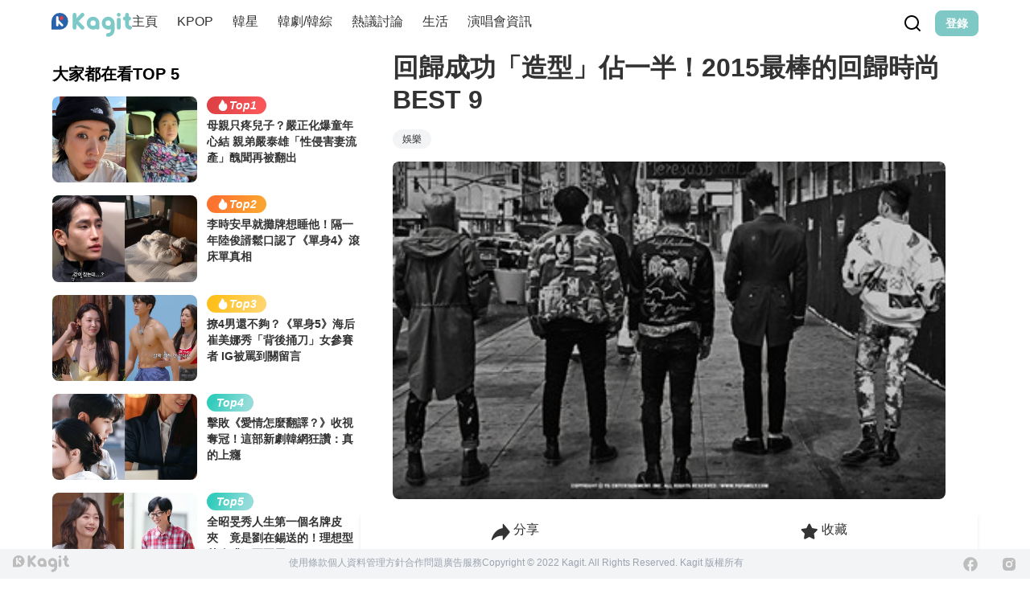

--- FILE ---
content_type: text/html; charset=utf-8
request_url: https://www.google.com/recaptcha/api2/aframe
body_size: 266
content:
<!DOCTYPE HTML><html><head><meta http-equiv="content-type" content="text/html; charset=UTF-8"></head><body><script nonce="ozeO5nau7xnRjUnBfDlvmg">/** Anti-fraud and anti-abuse applications only. See google.com/recaptcha */ try{var clients={'sodar':'https://pagead2.googlesyndication.com/pagead/sodar?'};window.addEventListener("message",function(a){try{if(a.source===window.parent){var b=JSON.parse(a.data);var c=clients[b['id']];if(c){var d=document.createElement('img');d.src=c+b['params']+'&rc='+(localStorage.getItem("rc::a")?sessionStorage.getItem("rc::b"):"");window.document.body.appendChild(d);sessionStorage.setItem("rc::e",parseInt(sessionStorage.getItem("rc::e")||0)+1);localStorage.setItem("rc::h",'1769913276466');}}}catch(b){}});window.parent.postMessage("_grecaptcha_ready", "*");}catch(b){}</script></body></html>

--- FILE ---
content_type: text/javascript; charset=utf-8
request_url: https://www.kagit.kr/_nuxt/VGSOQWyc.js
body_size: 5042
content:
import{r as t,j as e,c as I,d as r,a1 as s,G as Q,aP as b,J as w}from"./DajVErQm.js";const c="[data-uri]",a=["src","alt"],i={__name:"Image",props:{errorImage:null,src:null,alt:"Kagit"},setup(B){const g=B,o=t(!1),C=A=>{const E=g.errorImage??c;typeof E=="string"?A.target.src=E:o.value=!0};return(A,E)=>e(o)?(I(),Q(w(g.errorImage??e(c)),b(s({key:1},A.$attrs)),null,16)):(I(),r("img",s({key:0,loading:"lazy"},A.$attrs,{class:"object-cover",onError:C,src:B.src??g.errorImage??e(c),alt:B.alt}),null,16,a))}};export{i as _};


--- FILE ---
content_type: text/javascript; charset=utf-8
request_url: https://www.kagit.kr/_nuxt/CH2I4WzV.js
body_size: 1627
content:
import{r as p,c as e,G as b,l as o,e as l,d as t,E as _,t as s,k as v,F as y,J as D,a1 as E,p as T,q as k,j as d,aa as j,ab as G,m as J,N as L,ac as M}from"./DajVErQm.js";const O={class:"flex flex-col gap-6"},P=["for"],z={key:0,class:"px-2 text-slate-400"},A=["disabled"],Q={__name:"dynamic-form",props:{submitText:"Submit",schema:{type:Object,default:()=>({})},forbidden:!1,hideSave:!1},setup(r,{expose:x}){const u=p(null),h=()=>{u.value.resetForm()},c=p(null);return x({reset:h,startSubmit:()=>{c.value.click()}}),(n,I)=>(e(),b(d(M),{ref_key:"formRef",ref:u},{default:o(({meta:f})=>[l("div",O,[(e(!0),t(y,null,_(r.schema.fields,({as:V,name:a,label:q,value:w,rules:g,children:i,tip:m,type:S,disabled:B,...F})=>(e(),t("div",{class:"flex flex-col gap-2",key:a},[l("label",{for:a,class:"text-base"},s(q),9,P),v(d(j),{class:"input input-bordered w-full","validate-on-mount":!1,"validate-on-blur":!0,"validate-on-input":!0,as:V,id:a,name:a,rules:g,value:w,"v-bind":F,type:S,disabled:B},{default:o(()=>[i&&i.length?(e(!0),t(y,{key:0},_(i,({tag:N,text:R,...$},C)=>(e(),b(D(N),E({key:C,ref_for:!0},$),{default:o(()=>[T(s(R),1)]),_:2},1040))),128)):k("",!0)]),_:2},1032,["as","id","name","rules","value","v-bind","type","disabled"]),m?(e(),t("p",z,s(m),1)):k("",!0),v(d(G),{class:"px-2 text-red-500",name:a},null,8,["name"])]))),128)),J(l("button",{ref_key:"submitBtnRef",ref:c,class:"btn w-full btn-primary",disabled:!(f.dirty&&f.valid)||n.$props.forbidden},s(n.$props.submitText),9,A),[[L,!n.$props.hideSave]])])]),_:1},512))}},U=()=>"required",W=()=>"required|email",X=()=>"required",Y=()=>"required|password_min:6",Z=r=>`required|confirm_pwd:${r}`,ee=()=>"required|nickname_min:3";export{Q as _,Z as c,W as e,ee as n,Y as p,U as r,X as u};


--- FILE ---
content_type: text/javascript; charset=utf-8
request_url: https://www.kagit.kr/_nuxt/7v0qZYMV.js
body_size: 7601
content:
import{c as t,d as a,v as g}from"./DajVErQm.js";const K={class:"max-w-[678px] mx-auto px-3 py-10"},o={__name:"servicepolicy",setup(l){return(b,i)=>(t(),a("article",K,i[0]||(i[0]=[g('<h1 class="py-3 text-center text-2xl font-semibold">Kagit之服務條款</h1><br> 歡迎您來到Kagit台灣網站(以下稱&quot;Kagit&quot;)，本網站由Kagit台灣團隊負責經營，為保障使用者(以下稱您)的權益，請先詳閱本條款與隱私政策，並請遵守以下條款。如不同意本條款，請立即停止使用Kagit服務。 <br><h4><b>使用協議</b></h4> 當您使用Kagit網站服務或完成註冊成為Kagit會員，表示您已閱讀、瞭解並同意接受本條款所有內容，並完全接受Kagit現有與未來衍生或變更的服務內容。 <h4><b>使用規則</b></h4> 一、您在申請使用Kagit網路服務和應用服務時，必須向Kagit提供正確的個人資料，如個人資料有任何變動，必須及時更新。若您提供任何錯誤、不實資料、違反法律規定、或行使任何不當行為，相關法律責任由您自己承擔。 <br> 二、您註冊成功後，Kagit將給予您一個帳號與相對應的密碼，該帳號和密碼由您負責保管；您應當對帳號進行的所有活動與事件負起法律責任。如被他人誤用您的帳號，請立即向Kagit舉報，Kagit有權停止該帳號在Kagit服務上的任何動作。 <br> 三、您在使用Kagit網路服務和應用服務的過程中，必須遵循以下原則： <ol><ul><li>1.遵守中華民國法律和法規；</li><li>2.同意並遵守Kagit網路服務或應用服務所頒佈之規範，包括但不限於隱私政策、服務條款等；</li><li>3.不得為任何非法目的而使用網路服務與應用服務系統；</li><li>4.遵守所有與網路服務和應用服務有關的協定、規定以及程式；</li><li>5.不得利用Kagit網路服務和應用服務系統進行任何可能對網路正常運作造成影響或不利的行為；</li><li>6.不得利用Kagit網路服務和應用服務系統進行侵權或發表任何騷擾、辱駡、恐嚇、淫穢、誹謗、猥褻、不實、違反善良風俗等違法行為；</li><li>7.不得利用Kagit網路服務和應用服務系統進行任何不利於Kagit的行為；</li><li>8.如發現任何非法使用用戶帳號或帳號出現安全性漏洞的情況，應立即通報給Kagit。</li></ul></ol> 四、如果您在使用網路服務時，違反任何上述規定，Kagit或其授權人有權要求您更正或直接採取一切必要的措施（包含更改或刪除您張貼的內容、暫停或終止您使用網路服務的權利）以減輕因您的不當行為所造成的影響。 <h4><b>版權內容</b></h4> 一、Kagit提供的網路服務和應用服務內容可能包括：文字、聲音、圖片、影像，GIF、網站版面安排與配置、網站設計等素材及商標、聲明等，均歸Kagit所有。所有這些內容皆受中華民國著作權法、國際著作權法及智慧財產權等法律保障。 <br> 二、您線上瀏覽Kagit時，應遵守智慧財產權等相關規定，您只有在獲得Kagit或其他相關版權持有人的授權之後才能使用這些內容，不能擅自複製、重製、變更、傳播、轉賣、發行內容，或創造與內容有關的衍生產品，以賺取任何商業上利益；但僅供個人、非商業用途使用，不在此限。 <h4><b>免責聲明</b></h4> 一、Kagit盡最大努力保障Kagit網站信息與內容的準確性，如果有任何謬誤或遺漏，將會在最可行的前提下修正。 <br> 二、Kagit就以下內容不為任何擔保或賠償： <ol><ul><li>1. Kagit連結的第三方網站之資訊、產品及服務完全符合您的需求。</li><li>2. Kagit連結的第三方網站提供的服務或資訊皆即時、正確、安全可靠、無中斷或錯誤的情形發生。</li><li>3. 為運行Kagit連結的第三方網站，而提供的軟體及硬體，其所有錯誤都將得到更正。</li><li>4. 任何經由Kagit連結之第三方網站所購買或取得的任何商品及服務，皆毫無錯誤、瑕疵、安全可靠並完全適法。</li></ul></ol> 三、Kagit不提供任何明示或默示的擔保。 <br> 四、Kagit不負責也不承擔任何一切因瀏覽使用Kagit網站而導致的任何意外、錯誤、遺漏、疏忽、干擾、經傳送或接收的錯誤、因下載而感染電腦病毒、誹謗、合約毀壞、版權或侵犯知識財產權所造成的任何損失。 <br> 五、您已確實瞭解並同意在Kagit網站上，包括張貼資訊、留言等一切內容都由您本人負責，Kagit不對用戶或第三人承擔任何連帶責任。 <br> 六、Kagit不承擔任何經由或透過Kagit網站購買或取得之任何資訊、產品、服務或進行交易所衍生之替代商品及服務之購買成本，以及您的傳輸或資料遭到未獲授權人之存取或變造，所帶來直接、間接、附帶、特別、衍生性隱私政策或懲罰性賠償。 <br> 七、Kagit可能包含第三者張貼內容或廣告業者要求您留下個人資料。Kagit對任何由第三者張貼之內容或外部網站行為所帶來之侵權及損失，概不負連帶賠償責任。 <h4><b>服務變更、中斷或終止</b></h4> 一、Kagit網站頁面、會員服務系統或應用程式，為了系統維護、升級的需要所造成的服務暫停或中斷，Kagit將於暫停或中斷前公告。 <br> 二、如發生下列任何一種情形，Kagit有權隨時中斷或終止向您提供本協定項目下的網路服務和應用服務而無需通知您： <ol><ul><li>1.您提供的個人資料不真實；</li><li>2.您違反本協議中規定的使用規則。</li></ul></ol> 三、除前述情形外，Kagit同時保留在不事先通知您的情況下，隨時中斷或終止部分或全部網路服務的權利，對於所有服務的中斷或終止而造成的任何損失，Kagit無需對您或任何合作廠商承擔任何責任。 <br><h4><b>違約賠償</b></h4> 您同意保障和維護Kagit及其他用戶的利益，如果因您違反相關法律、法規或本協定中的任何條款而造成Kagit或任何其他第三方的損失，您同意承擔因此造成的損害賠償責任。 <br><h4><b>修改協議</b></h4> 一、Kagit將可能不時的修改本協議的有關條款，一旦本協定的內容發生變動，Kagit將會透過適當方式向您告知變更的內容。 <br> 二、如果不同意Kagit對本協議相關條款所做的修改，您有權停止使用Kagit網路服務和應用服務。如果您繼續使用Kagit網路服務和應用服務，則視為您已接受服務條款的變動。 <h4><b>法律的適用和管轄</b></h4> 本使用協議的生效、履行、解釋及爭議的解決均適用中華民國法律，與本協定有關的爭議交由Kagit伺服器所在地的法院管轄。本服務條款因與中華民國現行法律相抵觸而導致部分無效，不影響其他部分的效力。 <h4><b>通知</b></h4> Kagit向使用者發出的通知，採用電子信件或頁面公告的形式。本協定條款的修改或其他事項變更時，Kagit將會以上述某一形式進行通知。 <h4><b>其他</b></h4> 一、本協定構成雙方對本協定之約定事項及其他有關事宜的完整協定，除本協定規定的之外，未賦予本協定各方其他權利。 <br> 二、如本協定中的任何條款無論因何種原因，完全或部分無效或不具有執行力，本協定的其餘條款仍應有效，且具有約束力。 <br> 三、本協定中的標題僅為方便而設，在解釋本協定時應被忽略。 <br><br>',58)])))}};export{o as default};


--- FILE ---
content_type: text/javascript; charset=utf-8
request_url: https://www.kagit.kr/_nuxt/BwhY3Wzb.js
body_size: 7073
content:
import{o as ee,d as Y,t as y,c as te,e as oe,f as j,n as k,i as B,g as ne,h as re,j as le,k as se,l as ie,m as ue}from"./Ah2oJ4nZ.js";import{ao as ce,r as O,B as ae,L as H,Y as X,g as C,a7 as U,o as fe,av as de}from"./DajVErQm.js";const Se=ce({name:"OnClickOutside",props:["as","options"],emits:["trigger"],setup(e,{slots:t,emit:o}){const n=O();return ee(n,c=>{o("trigger",c)},e.options),()=>{if(t.default)return ae(e.as||"div",{ref:n},t.default())}}}),P=ue?window:void 0;function _(e){var t;const o=y(e);return(t=o==null?void 0:o.$el)!=null?t:o}function I(...e){let t,o,n,c;if(typeof e[0]=="string"||Array.isArray(e[0])?([o,n,c]=e,t=P):[t,o,n,c]=e,!t)return k;Array.isArray(o)||(o=[o]),Array.isArray(n)||(n=[n]);const v=[],m=()=>{v.forEach(a=>a()),v.length=0},l=(a,f,p,r)=>(a.addEventListener(f,p,r),()=>a.removeEventListener(f,p,r)),d=H(()=>[_(t),y(c)],([a,f])=>{if(m(),!a)return;const p=se(f)?{...f}:f;v.push(...o.flatMap(r=>n.map(u=>l(a,r,u,p))))},{immediate:!0,flush:"post"}),i=()=>{d(),m()};return j(i),i}let z=!1;function G(e,t,o={}){const{window:n=P,ignore:c=[],capture:v=!0,detectIframe:m=!1}=o;if(!n)return k;B&&!z&&(z=!0,Array.from(n.document.body.children).forEach(r=>r.addEventListener("click",k)),n.document.documentElement.addEventListener("click",k));let l=!0;const d=r=>y(c).some(u=>{if(typeof u=="string")return Array.from(n.document.querySelectorAll(u)).some(h=>h===r.target||r.composedPath().includes(h));{const h=_(u);return h&&(r.target===h||r.composedPath().includes(h))}}),i=r=>{const u=_(e);if(!(!u||u===r.target||r.composedPath().includes(u))){if(r.detail===0&&(l=!d(r)),!l){l=!0;return}t(r)}};let a=!1;const f=[I(n,"click",r=>{a||(a=!0,setTimeout(()=>{a=!1},0),i(r))},{passive:!0,capture:v}),I(n,"pointerdown",r=>{const u=_(e);l=!d(r)&&!!(u&&!r.composedPath().includes(u))},{passive:!0}),m&&I(n,"blur",r=>{setTimeout(()=>{var u;const h=_(e);((u=n.document.activeElement)==null?void 0:u.tagName)==="IFRAME"&&!(h!=null&&h.contains(n.document.activeElement))&&t(r)},0)})].filter(Boolean);return()=>f.forEach(r=>r())}const _e={[Y.mounted](e,t){const o=!t.modifiers.bubble;if(typeof t.value=="function")e.__onClickOutside_stop=G(e,t.value,{capture:o});else{const[n,c]=t.value;e.__onClickOutside_stop=G(e,n,Object.assign({capture:o},c))}},[Y.unmounted](e){e.__onClickOutside_stop()}};function ve(){const e=O(!1),t=de();return t&&fe(()=>{e.value=!0},t),e}function me(e){const t=ve();return C(()=>(t.value,!!e()))}function pe(e,t,o={}){const{root:n,rootMargin:c="0px",threshold:v=0,window:m=P,immediate:l=!0}=o,d=me(()=>m&&"IntersectionObserver"in m),i=C(()=>{const u=y(e);return(Array.isArray(u)?u:[u]).map(_).filter(ie)});let a=k;const f=O(l),p=d.value?H(()=>[i.value,_(n),f.value],([u,h])=>{if(a(),!f.value||!u.length)return;const S=new IntersectionObserver(t,{root:_(h),rootMargin:c,threshold:v});u.forEach(g=>g&&S.observe(g)),a=()=>{S.disconnect(),a=k}},{immediate:l,flush:"post"}):k,r=()=>{a(),p(),f.value=!1};return j(r),{isSupported:d,isActive:f,pause(){a(),f.value=!1},resume(){f.value=!0},stop:r}}function he(e,t={}){const{window:o=P,scrollTarget:n,threshold:c=0}=t,v=O(!1);return pe(e,m=>{let l=v.value,d=0;for(const i of m)i.time>=d&&(d=i.time,l=i.isIntersecting);v.value=l},{root:n,window:o,threshold:c}),v}function N(e){return typeof Window<"u"&&e instanceof Window?e.document.documentElement:typeof Document<"u"&&e instanceof Document?e.documentElement:e}const J=1;function ge(e,t={}){const{throttle:o=0,idle:n=200,onStop:c=k,onScroll:v=k,offset:m={left:0,right:0,top:0,bottom:0},eventListenerOptions:l={capture:!1,passive:!0},behavior:d="auto",window:i=P,onError:a=s=>{console.error(s)}}=t,f=O(0),p=O(0),r=C({get(){return f.value},set(s){h(s,void 0)}}),u=C({get(){return p.value},set(s){h(void 0,s)}});function h(s,T){var w,M,D,L;if(!i)return;const E=y(e);if(!E)return;(D=E instanceof Document?i.document.body:E)==null||D.scrollTo({top:(w=y(T))!=null?w:u.value,left:(M=y(s))!=null?M:r.value,behavior:y(d)});const W=((L=E==null?void 0:E.document)==null?void 0:L.documentElement)||(E==null?void 0:E.documentElement)||E;r!=null&&(f.value=W.scrollLeft),u!=null&&(p.value=W.scrollTop)}const S=O(!1),g=X({left:!0,right:!1,top:!0,bottom:!1}),b=X({left:!1,right:!1,top:!1,bottom:!1}),x=s=>{S.value&&(S.value=!1,b.left=!1,b.right=!1,b.top=!1,b.bottom=!1,c(s))},Z=ne(x,o+n),R=s=>{var T;if(!i)return;const w=((T=s==null?void 0:s.document)==null?void 0:T.documentElement)||(s==null?void 0:s.documentElement)||_(s),{display:M,flexDirection:D}=getComputedStyle(w),L=w.scrollLeft;b.left=L<f.value,b.right=L>f.value;const E=Math.abs(L)<=(m.left||0),W=Math.abs(L)+w.clientWidth>=w.scrollWidth-(m.right||0)-J;M==="flex"&&D==="row-reverse"?(g.left=W,g.right=E):(g.left=E,g.right=W),f.value=L;let A=w.scrollTop;s===i.document&&!A&&(A=i.document.body.scrollTop),b.top=A<p.value,b.bottom=A>p.value;const $=Math.abs(A)<=(m.top||0),q=Math.abs(A)+w.clientHeight>=w.scrollHeight-(m.bottom||0)-J;M==="flex"&&D==="column-reverse"?(g.top=q,g.bottom=$):(g.top=$,g.bottom=q),p.value=A},F=s=>{var T;if(!i)return;const w=(T=s.target.documentElement)!=null?T:s.target;R(w),S.value=!0,Z(s),v(s)};return I(e,"scroll",o?re(F,o,!0,!1):F,l),le(()=>{try{const s=y(e);if(!s)return;R(s)}catch(s){a(s)}}),I(e,"scrollend",x,l),{x:r,y:u,isScrolling:S,arrivedState:g,directions:b,measure(){const s=y(e);i&&s&&R(s)}}}function K(e,t,o={}){var n;const{direction:c="bottom",interval:v=100,canLoadMore:m=()=>!0}=o,l=X(ge(e,{...o,offset:{[c]:(n=o.distance)!=null?n:0,...o.offset}})),d=O(),i=C(()=>!!d.value),a=C(()=>N(y(e))),f=he(a);function p(){if(l.measure(),!a.value||!f.value||!m(a.value))return;const{scrollHeight:u,clientHeight:h,scrollWidth:S,clientWidth:g}=a.value,b=c==="bottom"||c==="top"?u<=h:S<=g;(l.arrivedState[c]||b)&&(d.value||(d.value=Promise.all([t(l),new Promise(x=>setTimeout(x,v))]).finally(()=>{d.value=null,U(()=>p())})))}const r=H(()=>[l.arrivedState[c],f.value],p,{immediate:!0});return te(r),{isLoading:i,reset(){U(()=>p())}}}const ke={[Y.mounted](e,t){typeof t.value=="function"?K(e,t.value):K(e,...t.value)}};function Q(e){const t=window.getComputedStyle(e);if(t.overflowX==="scroll"||t.overflowY==="scroll"||t.overflowX==="auto"&&e.clientWidth<e.scrollWidth||t.overflowY==="auto"&&e.clientHeight<e.scrollHeight)return!0;{const o=e.parentNode;return!o||o.tagName==="BODY"?!1:Q(o)}}function ye(e){const t=e||window.event,o=t.target;return Q(o)?!1:t.touches.length>1?!0:(t.preventDefault&&t.preventDefault(),!1)}const V=new WeakMap;function we(e,t=!1){const o=O(t);let n=null,c="";H(oe(e),l=>{const d=N(y(l));if(d){const i=d;if(V.get(i)||V.set(i,i.style.overflow),i.style.overflow!=="hidden"&&(c=i.style.overflow),i.style.overflow==="hidden")return o.value=!0;if(o.value)return i.style.overflow="hidden"}},{immediate:!0});const v=()=>{const l=N(y(e));!l||o.value||(B&&(n=I(l,"touchmove",d=>{ye(d)},{passive:!1})),l.style.overflow="hidden",o.value=!0)},m=()=>{const l=N(y(e));!l||!o.value||(B&&(n==null||n()),l.style.overflow=c,V.delete(l),o.value=!1)};return j(m),C({get(){return o.value},set(l){l?v():m()}})}function be(){let e=!1;const t=O(!1);return(o,n)=>{if(t.value=n.value,e)return;e=!0;const c=we(o,n.value);H(t,v=>c.value=v)}}be();export{Se as O,ke as a,_e as v};


--- FILE ---
content_type: text/javascript; charset=utf-8
request_url: https://www.kagit.kr/_nuxt/DPjBqutF.js
body_size: 972
content:
import{C as e,a3 as u,f as n,a4 as c,a5 as l,b as p}from"./DajVErQm.js";const g=({identifier:t,password:a})=>e.post("/api/auth/local",{data:{identifier:t,password:a}}).then(s=>{const o=u("token");o.value=s.jwt;const r=n();r.value=s.user,localStorage.setItem("user",JSON.stringify(s.user))}),h=(t,a)=>e.get(`/api/auth/${t}/callback`,{params:{access_token:a}}).then(s=>{const o=u("token");o.value=s.jwt;const r=n();r.value=s.user,localStorage.setItem("user",JSON.stringify(s.user))}),w=(t,a)=>e.get("/api/wechat/auth/callback",{params:{access_token:t,state:a}}).then(s=>{const o=u("token");o.value=s.jwt;const r=n();r.value=s.user,localStorage.setItem("user",JSON.stringify(s.user))}),d=({email:t,username:a,password:s})=>e.post("/api/auth/local/register",{data:{email:t,username:a,password:s}}),k=t=>e.post("/api/auth/forgot-password",{data:{email:t}}),f=t=>e.post("/api/auth/reset-password",{data:t}),m=t=>e.post("/api/auth/change-password",{data:t}),v=()=>{c();const t=l();t.$toast.success(t.$t("logout.success")),p().push("/")};export{f as a,v as b,m as c,k as f,g as l,d as r,h as s,w};


--- FILE ---
content_type: text/javascript; charset=utf-8
request_url: https://www.kagit.kr/_nuxt/DjTCAcch.js
body_size: 3067
content:
import{c as t,d as o,v as n,k as s,j as l,e as d,t as i}from"./DajVErQm.js";const a={xmlns:"http://www.w3.org/2000/svg",width:"385",height:"178",fill:"none"};function p(r,e){return t(),o("svg",a,e[0]||(e[0]=[n('<path fill="#EDEDED" stroke="#E1E2E5" stroke-width="6" d="M127 73c0-35.898 29.101-65 65-65h65v65c0 35.899-29.101 65-65 65s-65-29.101-65-65Z"></path><path fill="#fff" fill-rule="evenodd" d="M170.333 67.056a9.028 9.028 0 1 0 0-18.056 9.028 9.028 0 0 0 0 18.056Zm43.334 0a9.027 9.027 0 0 0 9.027-9.028 9.028 9.028 0 1 0-9.027 9.028Z" clip-rule="evenodd"></path><path stroke="#E9EAED" stroke-linecap="round" stroke-linejoin="round" stroke-width="6" d="M316.162 62.478c-10.748 10.546-28.292 16.575-41.593 17.548M301.44 94.19c-8.568 4.02-17.945 6.374-25.831 6.95M121.221 129.059c-10.15 5.71-36.424 13.547-58.883 7.419M111.077 115.033c-4.376 2.597-21.87 7.857-35.628 7.934M119.009 98.174c-12.961 5.2-20.669 8.013-32.473 9.76-26.258 3.885-29.12-14.412-23.69-19.663 5.43-5.25 13.063-1.237 12.088 4.295"></path><path fill="#EDEDED" fill-rule="evenodd" stroke="#E1E2E5" stroke-width="4" d="M291.143 30.216c12.066-.571 19.467-2.225 22.204-4.962 4.105-4.105 3.573-11.292-1.188-16.053-4.761-4.761-11.949-5.293-16.054-1.188-2.736 2.737-4.39 10.138-4.962 22.203Z" clip-rule="evenodd"></path><path stroke="#E1E2E5" stroke-linecap="round" stroke-linejoin="round" stroke-width="4" d="M314.392 4.994 299.937 19.45M306.051 12.892l-5.529-1.095M304.654 16.755l.754 4.245"></path><path fill="#EDEDED" fill-rule="evenodd" stroke="#E1E2E5" stroke-width="4" d="M49.547 57.342c11.143-4.663 17.532-8.75 19.168-12.257 2.453-5.261-.505-11.833-6.607-14.679-6.102-2.845-13.038-.887-15.492 4.375-1.635 3.507-.658 11.028 2.931 22.561Z" clip-rule="evenodd"></path><path stroke="#E1E2E5" stroke-linecap="round" stroke-linejoin="round" stroke-width="4" d="m62.768 25.69-8.64 18.527M57.631 35.964l-5.57.862M57.64 40.072l2.16 3.731"></path><path stroke="#E9EAED" stroke-linecap="round" stroke-linejoin="round" stroke-width="4" d="M26.113 110.17c2.068 2.068 3.199 4.668 3.385 7.187.198 2.671-.654 5.25-2.535 7.13-2.123 2.123-7.73 3.686-17.21 4.135a81.58 81.58 0 0 1-2.17.077c.017-.7.043-1.423.079-2.169.449-9.48 2.012-15.087 4.134-17.21 1.88-1.88 4.46-2.732 7.13-2.534 2.52.186 5.12 1.317 7.187 3.384Z" clip-rule="evenodd"></path><path stroke="#E9EAED" stroke-linecap="round" stroke-linejoin="round" stroke-width="4" d="M29.297 107.574 16.64 120.232M20.328 114.227l-3.956-.784M21.328 117.991l.54 3.038"></path><path fill="#fff" stroke="#E9EAED" stroke-linecap="round" stroke-linejoin="round" stroke-width="6" d="M360.408 49a9 9 0 0 0 9-9 9 9 0 1 0-9 9Z"></path><path stroke="#E9EAED" stroke-linecap="round" stroke-linejoin="round" stroke-width="3" d="M335.408 100a5 5 0 1 0 0-10 5 5 0 0 0 0 10Z"></path><path fill="#E9EAED" d="M56.408 178a9 9 0 0 0 9-9 9 9 0 0 0-9-9 9 9 0 0 0-9 9 9 9 0 0 0 9 9ZM377.908 118a6.5 6.5 0 1 0 0-13 6.5 6.5 0 0 0 0 13Z"></path>',12)]))}const E={render:p},c={class:"h-full flex flex-col items-center justify-center"},h={class:"pt-[38px] text-gray-300"},f={__name:"EmptyCommon",setup(r){return(e,k)=>(t(),o("div",c,[s(l(E)),d("p",h,i(e.$t("common.empty")),1)]))}};export{f as _};
